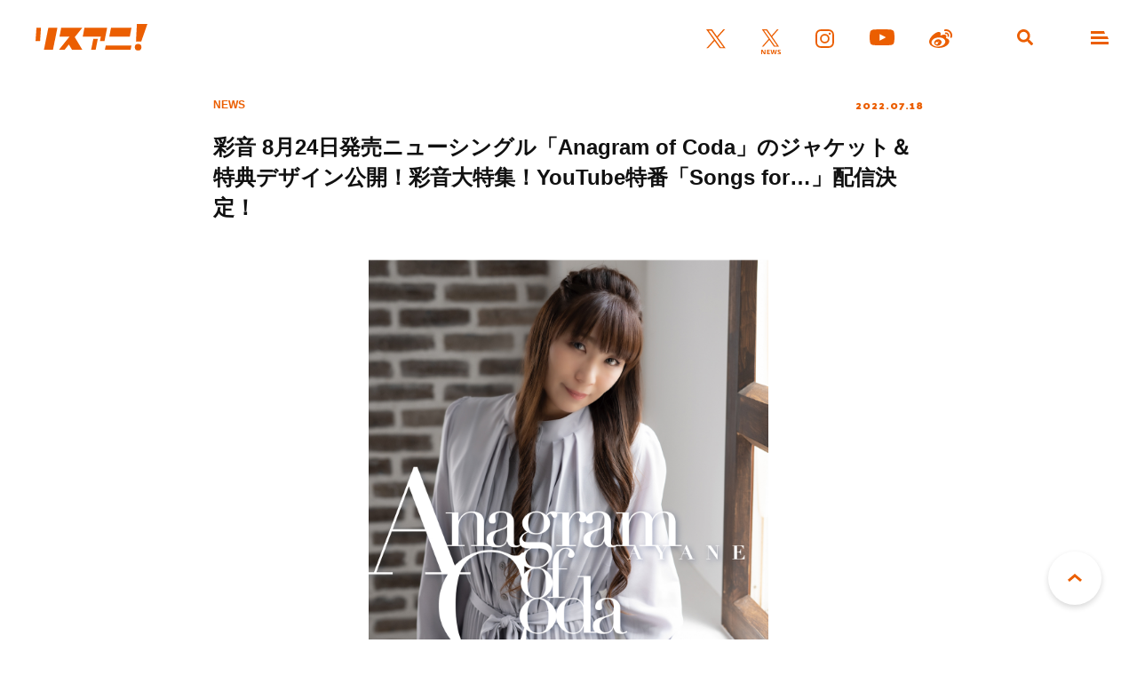

--- FILE ---
content_type: text/html; charset=UTF-8
request_url: https://www.lisani.jp/0000206382/
body_size: 10217
content:
<!doctype html>
<html lang="ja">
<head>
	<meta charset="utf-8">
	<meta http-equiv="x-ua-compatible" content="ie=edge">
	<meta name="robots" content="index, follow">
	<meta name="viewport" content="width=device-width, initial-scale=1.0">
	<meta name="format-detection" content="telephone=no">
	<meta name="google-site-verification" content="MOQVqjU-8G8-i1U4VR1Zljz0y2763lQOKWgCKhx5GTU" />
	<title>彩音 8月24日発売ニューシングル「Anagram of Coda」のジャケット＆特典デザイン公開！彩音大特集！YouTube特番「Songs for…」配信決定！ &#8211; リスアニ！ – アニソン・アニメ音楽のポータルサイト</title>
	<meta name="description" content="TVアニメ『ひぐらしのなく頃に 卒』OPテーマや数多くの歴代「ひぐらしのなく頃に」シリーズ楽曲や「ネプテューヌ」シリーズ楽曲を歌唱してきた彩音のニューシングル「Anagram of Coda」のジャケットデザインが公開さ [&hellip;]">
	<meta name="author" content="リスアニ！ – アニソン・アニメ音楽のポータルサイト">
	<meta name="copyright" content="リスアニ！ – アニソン・アニメ音楽のポータルサイト">
		
	<!-- ICONS -->
	<link rel="apple-touch-icon" sizes="180x180" href="https://www.lisani.jp/admin/wp-content/themes/lisani/assets/favicons/apple-touch-icon.png">
	<link rel="icon" type="image/png" sizes="32x32" href="https://www.lisani.jp/admin/wp-content/themes/lisani/assets/favicons/favicon-32x32.png">
	<link rel="icon" type="image/png" sizes="16x16" href="https://www.lisani.jp/admin/wp-content/themes/lisani/assets/favicons/favicon-16x16.png">
	<link rel="manifest" href="https://www.lisani.jp/admin/wp-content/themes/lisani/assets/favicons/site.webmanifest">
	<link rel="mask-icon" href="https://www.lisani.jp/admin/wp-content/themes/lisani/assets/favicons/safari-pinned-tab.svg" color="#5bbad5">
	<meta name="msapplication-TileColor" content="#EB5E01">
	<meta name="theme-color" content="#ffffff">

	<!-- OG -->
	<meta property="og:title" content="彩音 8月24日発売ニューシングル「Anagram of Coda」のジャケット＆特典デザイン公開！彩音大特集！YouTube特番「Songs for…」配信決定！">
	<meta property="og:description" content="TVアニメ『ひぐらしのなく頃に 卒』OPテーマや数多くの歴代「ひぐらしのなく頃に」シリーズ楽曲や「ネプテューヌ」シリーズ楽曲を歌唱してきた彩音のニューシングル「Anagram of Coda」のジャケットデザインが公開さ [&hellip;]">
	<meta property="og:image" content="https://www.lisani.jp/admin/wp-content/uploads/2022/07/2207181900-yh-001-1200x630.jpg">
	<meta property="og:url" content="https://www.lisani.jp/0000206382/">
	<meta property="og:site_name" content="リスアニ！ – アニソン・アニメ音楽のポータルサイト">
	<meta property="og:type" content="article">
	<meta property="fb:pages" content="1170687036345275" />

	<!-- TWITTER CARD -->
	<meta name="twitter:card" content="summary_large_image">
	<meta name="twitter:site" content="@Lis_Ani">
	<meta name="twitter:title" content="彩音 8月24日発売ニューシングル「Anagram of Coda」のジャケット＆特典デザイン公開！彩音大特集！YouTube特番「Songs for…」配信決定！">
	<meta name="twitter:description" content="TVアニメ『ひぐらしのなく頃に 卒』OPテーマや数多くの歴代「ひぐらしのなく頃に」シリーズ楽曲や「ネプテューヌ」シリーズ楽曲を歌唱してきた彩音のニューシングル「Anagram of Coda」のジャケットデザインが公開さ [&hellip;]">
	<meta name="twitter:image" content="https://www.lisani.jp/admin/wp-content/uploads/2022/07/2207181900-yh-001-1200x630.jpg">

	<!-- CSS -->
	<link rel="preconnect" href="https://fonts.googleapis.com">
	<link rel="preconnect" href="https://fonts.gstatic.com" crossorigin>
	<link href="https://fonts.googleapis.com/css2?family=Open+Sans:ital,wght@0,700;1,700&family=Palanquin+Dark:wght@700&display=swap" rel="stylesheet">
	<link rel="stylesheet" href="https://www.lisani.jp/admin/wp-content/themes/lisani/assets/css/style.css">
	<script src="https://www.lisani.jp/admin/wp-content/themes/lisani/assets/js/script.js" defer></script>
	<meta name='robots' content='max-image-preview:large' />
	<style>img:is([sizes="auto" i], [sizes^="auto," i]) { contain-intrinsic-size: 3000px 1500px }</style>
	<link rel='stylesheet' id='wp-block-library-css' href='https://www.lisani.jp/admin/wp-includes/css/dist/block-library/style.min.css?ver=6.8.3' type='text/css' media='all' />
<style id='classic-theme-styles-inline-css' type='text/css'>
/*! This file is auto-generated */
.wp-block-button__link{color:#fff;background-color:#32373c;border-radius:9999px;box-shadow:none;text-decoration:none;padding:calc(.667em + 2px) calc(1.333em + 2px);font-size:1.125em}.wp-block-file__button{background:#32373c;color:#fff;text-decoration:none}
</style>
<style id='global-styles-inline-css' type='text/css'>
:root{--wp--preset--aspect-ratio--square: 1;--wp--preset--aspect-ratio--4-3: 4/3;--wp--preset--aspect-ratio--3-4: 3/4;--wp--preset--aspect-ratio--3-2: 3/2;--wp--preset--aspect-ratio--2-3: 2/3;--wp--preset--aspect-ratio--16-9: 16/9;--wp--preset--aspect-ratio--9-16: 9/16;--wp--preset--color--black: #000000;--wp--preset--color--cyan-bluish-gray: #abb8c3;--wp--preset--color--white: #ffffff;--wp--preset--color--pale-pink: #f78da7;--wp--preset--color--vivid-red: #cf2e2e;--wp--preset--color--luminous-vivid-orange: #ff6900;--wp--preset--color--luminous-vivid-amber: #fcb900;--wp--preset--color--light-green-cyan: #7bdcb5;--wp--preset--color--vivid-green-cyan: #00d084;--wp--preset--color--pale-cyan-blue: #8ed1fc;--wp--preset--color--vivid-cyan-blue: #0693e3;--wp--preset--color--vivid-purple: #9b51e0;--wp--preset--gradient--vivid-cyan-blue-to-vivid-purple: linear-gradient(135deg,rgba(6,147,227,1) 0%,rgb(155,81,224) 100%);--wp--preset--gradient--light-green-cyan-to-vivid-green-cyan: linear-gradient(135deg,rgb(122,220,180) 0%,rgb(0,208,130) 100%);--wp--preset--gradient--luminous-vivid-amber-to-luminous-vivid-orange: linear-gradient(135deg,rgba(252,185,0,1) 0%,rgba(255,105,0,1) 100%);--wp--preset--gradient--luminous-vivid-orange-to-vivid-red: linear-gradient(135deg,rgba(255,105,0,1) 0%,rgb(207,46,46) 100%);--wp--preset--gradient--very-light-gray-to-cyan-bluish-gray: linear-gradient(135deg,rgb(238,238,238) 0%,rgb(169,184,195) 100%);--wp--preset--gradient--cool-to-warm-spectrum: linear-gradient(135deg,rgb(74,234,220) 0%,rgb(151,120,209) 20%,rgb(207,42,186) 40%,rgb(238,44,130) 60%,rgb(251,105,98) 80%,rgb(254,248,76) 100%);--wp--preset--gradient--blush-light-purple: linear-gradient(135deg,rgb(255,206,236) 0%,rgb(152,150,240) 100%);--wp--preset--gradient--blush-bordeaux: linear-gradient(135deg,rgb(254,205,165) 0%,rgb(254,45,45) 50%,rgb(107,0,62) 100%);--wp--preset--gradient--luminous-dusk: linear-gradient(135deg,rgb(255,203,112) 0%,rgb(199,81,192) 50%,rgb(65,88,208) 100%);--wp--preset--gradient--pale-ocean: linear-gradient(135deg,rgb(255,245,203) 0%,rgb(182,227,212) 50%,rgb(51,167,181) 100%);--wp--preset--gradient--electric-grass: linear-gradient(135deg,rgb(202,248,128) 0%,rgb(113,206,126) 100%);--wp--preset--gradient--midnight: linear-gradient(135deg,rgb(2,3,129) 0%,rgb(40,116,252) 100%);--wp--preset--font-size--small: 13px;--wp--preset--font-size--medium: 20px;--wp--preset--font-size--large: 36px;--wp--preset--font-size--x-large: 42px;--wp--preset--spacing--20: 0.44rem;--wp--preset--spacing--30: 0.67rem;--wp--preset--spacing--40: 1rem;--wp--preset--spacing--50: 1.5rem;--wp--preset--spacing--60: 2.25rem;--wp--preset--spacing--70: 3.38rem;--wp--preset--spacing--80: 5.06rem;--wp--preset--shadow--natural: 6px 6px 9px rgba(0, 0, 0, 0.2);--wp--preset--shadow--deep: 12px 12px 50px rgba(0, 0, 0, 0.4);--wp--preset--shadow--sharp: 6px 6px 0px rgba(0, 0, 0, 0.2);--wp--preset--shadow--outlined: 6px 6px 0px -3px rgba(255, 255, 255, 1), 6px 6px rgba(0, 0, 0, 1);--wp--preset--shadow--crisp: 6px 6px 0px rgba(0, 0, 0, 1);}:where(.is-layout-flex){gap: 0.5em;}:where(.is-layout-grid){gap: 0.5em;}body .is-layout-flex{display: flex;}.is-layout-flex{flex-wrap: wrap;align-items: center;}.is-layout-flex > :is(*, div){margin: 0;}body .is-layout-grid{display: grid;}.is-layout-grid > :is(*, div){margin: 0;}:where(.wp-block-columns.is-layout-flex){gap: 2em;}:where(.wp-block-columns.is-layout-grid){gap: 2em;}:where(.wp-block-post-template.is-layout-flex){gap: 1.25em;}:where(.wp-block-post-template.is-layout-grid){gap: 1.25em;}.has-black-color{color: var(--wp--preset--color--black) !important;}.has-cyan-bluish-gray-color{color: var(--wp--preset--color--cyan-bluish-gray) !important;}.has-white-color{color: var(--wp--preset--color--white) !important;}.has-pale-pink-color{color: var(--wp--preset--color--pale-pink) !important;}.has-vivid-red-color{color: var(--wp--preset--color--vivid-red) !important;}.has-luminous-vivid-orange-color{color: var(--wp--preset--color--luminous-vivid-orange) !important;}.has-luminous-vivid-amber-color{color: var(--wp--preset--color--luminous-vivid-amber) !important;}.has-light-green-cyan-color{color: var(--wp--preset--color--light-green-cyan) !important;}.has-vivid-green-cyan-color{color: var(--wp--preset--color--vivid-green-cyan) !important;}.has-pale-cyan-blue-color{color: var(--wp--preset--color--pale-cyan-blue) !important;}.has-vivid-cyan-blue-color{color: var(--wp--preset--color--vivid-cyan-blue) !important;}.has-vivid-purple-color{color: var(--wp--preset--color--vivid-purple) !important;}.has-black-background-color{background-color: var(--wp--preset--color--black) !important;}.has-cyan-bluish-gray-background-color{background-color: var(--wp--preset--color--cyan-bluish-gray) !important;}.has-white-background-color{background-color: var(--wp--preset--color--white) !important;}.has-pale-pink-background-color{background-color: var(--wp--preset--color--pale-pink) !important;}.has-vivid-red-background-color{background-color: var(--wp--preset--color--vivid-red) !important;}.has-luminous-vivid-orange-background-color{background-color: var(--wp--preset--color--luminous-vivid-orange) !important;}.has-luminous-vivid-amber-background-color{background-color: var(--wp--preset--color--luminous-vivid-amber) !important;}.has-light-green-cyan-background-color{background-color: var(--wp--preset--color--light-green-cyan) !important;}.has-vivid-green-cyan-background-color{background-color: var(--wp--preset--color--vivid-green-cyan) !important;}.has-pale-cyan-blue-background-color{background-color: var(--wp--preset--color--pale-cyan-blue) !important;}.has-vivid-cyan-blue-background-color{background-color: var(--wp--preset--color--vivid-cyan-blue) !important;}.has-vivid-purple-background-color{background-color: var(--wp--preset--color--vivid-purple) !important;}.has-black-border-color{border-color: var(--wp--preset--color--black) !important;}.has-cyan-bluish-gray-border-color{border-color: var(--wp--preset--color--cyan-bluish-gray) !important;}.has-white-border-color{border-color: var(--wp--preset--color--white) !important;}.has-pale-pink-border-color{border-color: var(--wp--preset--color--pale-pink) !important;}.has-vivid-red-border-color{border-color: var(--wp--preset--color--vivid-red) !important;}.has-luminous-vivid-orange-border-color{border-color: var(--wp--preset--color--luminous-vivid-orange) !important;}.has-luminous-vivid-amber-border-color{border-color: var(--wp--preset--color--luminous-vivid-amber) !important;}.has-light-green-cyan-border-color{border-color: var(--wp--preset--color--light-green-cyan) !important;}.has-vivid-green-cyan-border-color{border-color: var(--wp--preset--color--vivid-green-cyan) !important;}.has-pale-cyan-blue-border-color{border-color: var(--wp--preset--color--pale-cyan-blue) !important;}.has-vivid-cyan-blue-border-color{border-color: var(--wp--preset--color--vivid-cyan-blue) !important;}.has-vivid-purple-border-color{border-color: var(--wp--preset--color--vivid-purple) !important;}.has-vivid-cyan-blue-to-vivid-purple-gradient-background{background: var(--wp--preset--gradient--vivid-cyan-blue-to-vivid-purple) !important;}.has-light-green-cyan-to-vivid-green-cyan-gradient-background{background: var(--wp--preset--gradient--light-green-cyan-to-vivid-green-cyan) !important;}.has-luminous-vivid-amber-to-luminous-vivid-orange-gradient-background{background: var(--wp--preset--gradient--luminous-vivid-amber-to-luminous-vivid-orange) !important;}.has-luminous-vivid-orange-to-vivid-red-gradient-background{background: var(--wp--preset--gradient--luminous-vivid-orange-to-vivid-red) !important;}.has-very-light-gray-to-cyan-bluish-gray-gradient-background{background: var(--wp--preset--gradient--very-light-gray-to-cyan-bluish-gray) !important;}.has-cool-to-warm-spectrum-gradient-background{background: var(--wp--preset--gradient--cool-to-warm-spectrum) !important;}.has-blush-light-purple-gradient-background{background: var(--wp--preset--gradient--blush-light-purple) !important;}.has-blush-bordeaux-gradient-background{background: var(--wp--preset--gradient--blush-bordeaux) !important;}.has-luminous-dusk-gradient-background{background: var(--wp--preset--gradient--luminous-dusk) !important;}.has-pale-ocean-gradient-background{background: var(--wp--preset--gradient--pale-ocean) !important;}.has-electric-grass-gradient-background{background: var(--wp--preset--gradient--electric-grass) !important;}.has-midnight-gradient-background{background: var(--wp--preset--gradient--midnight) !important;}.has-small-font-size{font-size: var(--wp--preset--font-size--small) !important;}.has-medium-font-size{font-size: var(--wp--preset--font-size--medium) !important;}.has-large-font-size{font-size: var(--wp--preset--font-size--large) !important;}.has-x-large-font-size{font-size: var(--wp--preset--font-size--x-large) !important;}
:where(.wp-block-post-template.is-layout-flex){gap: 1.25em;}:where(.wp-block-post-template.is-layout-grid){gap: 1.25em;}
:where(.wp-block-columns.is-layout-flex){gap: 2em;}:where(.wp-block-columns.is-layout-grid){gap: 2em;}
:root :where(.wp-block-pullquote){font-size: 1.5em;line-height: 1.6;}
</style>
<link rel='stylesheet' id='ppress-frontend-css' href='https://www.lisani.jp/admin/wp-content/plugins/wp-user-avatar/assets/css/frontend.min.css?ver=4.16.7' type='text/css' media='all' />
<link rel='stylesheet' id='ppress-flatpickr-css' href='https://www.lisani.jp/admin/wp-content/plugins/wp-user-avatar/assets/flatpickr/flatpickr.min.css?ver=4.16.7' type='text/css' media='all' />
<link rel='stylesheet' id='ppress-select2-css' href='https://www.lisani.jp/admin/wp-content/plugins/wp-user-avatar/assets/select2/select2.min.css?ver=6.8.3' type='text/css' media='all' />
<link rel='stylesheet' id='amazonjs-css' href='https://www.lisani.jp/admin/wp-content/plugins/amazonjs/css/amazonjs.css?ver=0.10' type='text/css' media='all' />
<script type="text/javascript" src="https://www.lisani.jp/admin/wp-includes/js/jquery/jquery.min.js?ver=3.7.1" id="jquery-core-js"></script>
<script type="text/javascript" src="https://www.lisani.jp/admin/wp-includes/js/jquery/jquery-migrate.min.js?ver=3.4.1" id="jquery-migrate-js"></script>
<script type="text/javascript" src="https://www.lisani.jp/admin/wp-content/plugins/wp-user-avatar/assets/flatpickr/flatpickr.min.js?ver=4.16.7" id="ppress-flatpickr-js"></script>
<script type="text/javascript" src="https://www.lisani.jp/admin/wp-content/plugins/wp-user-avatar/assets/select2/select2.min.js?ver=4.16.7" id="ppress-select2-js"></script>
<link rel="EditURI" type="application/rsd+xml" title="RSD" href="https://www.lisani.jp/admin/xmlrpc.php?rsd" />
<meta name="generator" content="WordPress 6.8.3" />
<link rel="canonical" href="https://www.lisani.jp/0000206382/" />
<link rel='shortlink' href='https://www.lisani.jp/?p=206382' />
<!-- Google Tag Manager -->
<script>(function(w,d,s,l,i){w[l]=w[l]||[];w[l].push({'gtm.start':
new Date().getTime(),event:'gtm.js'});var f=d.getElementsByTagName(s)[0],
j=d.createElement(s),dl=l!='dataLayer'?'&l='+l:'';j.async=true;j.src=
'https://www.googletagmanager.com/gtm.js?id='+i+dl;f.parentNode.insertBefore(j,f);
})(window,document,'script','dataLayer','GTM-K96PFR');</script>
<!-- End Google Tag Manager -->
		<style type="text/css"></style>
</head>
<body id="header">
<header class="header js-header">
	<h1 class="header__logo"><a href="https://www.lisani.jp/"><img src="https://www.lisani.jp/admin/wp-content/themes/lisani/assets/images/logo-orange.svg" alt="リスアニ！WEB – アニメ・アニメ音楽のポータルサイト"></a></h1>
	<ul class="header__sns">
		<li class="is-twitter"><a href="https://x.com/Lis_Ani" target="_blank" rel="noopener"><img src="https://www.lisani.jp/admin/wp-content/themes/lisani/assets/images/icon-twitter-orange.svg" alt="X"></a></li>
		<li class="is-news"><a href="https://x.com/LisAni_NEWS" target="_blank" rel="noopener"><img src="https://www.lisani.jp/admin/wp-content/themes/lisani/assets/images/icon-news-orange.svg" alt="News"></a></li>
		<li class="is-instagram"><a href="https://www.instagram.com/lisani_official/" target="_blank" rel="noopener"><img src="https://www.lisani.jp/admin/wp-content/themes/lisani/assets/images/icon-instagram-orange.svg" alt="Instagram"></a></li>
		<li class="is-youtube"><a href="https://www.youtube.com/channel/UCEY-nci375g3PpAb7j435Lw" target="_blank" rel="noopener"><img src="https://www.lisani.jp/admin/wp-content/themes/lisani/assets/images/icon-youtube-orange.svg" alt="Youtube"></a></li>
		<li class="is-weibo"><a href="https://weibo.com/u/7014060203" target="_blank" rel="noopener"><img src="https://www.lisani.jp/admin/wp-content/themes/lisani/assets/images/icon-weibo-orange.svg" alt="Weibo"></a></li>
	</ul>
	<ul class="header__nav">
		<li class="is-search js-nav"><a data-remodal-target="search"></a></li>
		<li class="is-menu js-nav"><a data-remodal-target="menu"></a></li>
	</ul>
</header>
	<section class="detail">
					<div class="detail__header">
	<div class="detail__header__info">
		<p class="detail__header__info__category">NEWS</p>
		<p class="detail__header__info__date">2022.07.18</p>
	</div>
	<h2 class="detail__header__title">彩音 8月24日発売ニューシングル「Anagram of Coda」のジャケット＆特典デザイン公開！彩音大特集！YouTube特番「Songs for…」配信決定！</h2>

				<p class="detail__header__img">
			<a href="https://www.lisani.jp/0000206382/print-674/">
				<img src="https://www.lisani.jp/admin/wp-content/uploads/2022/07/2207181900-yh-001.jpg" alt="彩音 8月24日発売ニューシングル「Anagram of Coda」のジャケット＆特典デザイン公開！彩音大特集！YouTube特番「Songs for…」配信決定！">
			</a>
		</p>
	</div>		
		<div class="detail__wrap">
			<div class="detail__wysiwyg parts__wysiwyg">
								<p>TVアニメ『ひぐらしのなく頃に 卒』OPテーマや数多くの歴代「ひぐらしのなく頃に」シリーズ楽曲や「ネプテューヌ」シリーズ楽曲を歌唱してきた彩音のニューシングル「Anagram of Coda」のジャケットデザインが公開された。</p>
<p>ジャケットには先日公開されたアーティスト写真とは異なる柔らかな印象のカットを使用。付属のCDブックレットにも彩音の写真が多数掲載される予定なので、楽曲は勿論、ビジュアルでも彩音の多彩な魅力を堪能できる1枚となっている。</p>
<p>「Anagram of Coda」は、今年20周年を迎える「ひぐらしのなく頃に」シリーズの全国稼働中パチンコ最新作『Pひぐらしのなく頃に～彩～』収録曲「Anagram of Coda」と4月に発売されたPlayStation®4 / PlayStation®5ゲーム『超次元ゲイム ネプテューヌ Sisters vs Sisters』のオープニングテーマ「Fight for Victory」の2曲を収録。多彩に変化するアップビートで疾走感あふれるサウンドを彩音の歌声が彩る「Anagram of Coda」、「Fight for Victory」は共に、彩音が作詞を担当している。</p>
<p>パチンコ実機やPlayStation®4 / PlayStation®5ゲーム『超次元ゲイム ネプテューヌ Sisters vs Sisters』内でしか聴くことができなかった楽曲が、ついに待望のリリース！彩音が歌い上げた2作品の世界をお楽しみに！</p>
<p>また、MAGES.の音楽レーベルが運営するYouTubeチャンネル「<a href="https://www.youtube.com/user/5pb/featured" target="_blank" rel="noopener">MAGES. MUSIC CHANNEL</a>」にて、8月17日に彩音出演の特番「Songs for…」の配信が決定した。</p>
<p>撮影はMAGES.Recording Studioにて行われ、8月24日に発売される「Anagram of Coda」、ライブでも人気の高い「Resonant fragments」、代表曲「コンプレックス・イマージュ」の3曲を歌唱。撮影当日は「Resonant fragments」のプロデュースを行ったひぐうみSoundチームも駆けつけ、楽曲制作時のエピソードや制作コンセプト等を語っており、その模様は一部、番組内で公開予定となっている。</p>
<p>また、今回収録した「コンプレックス・イマージュ」は特番用にピアノアレンジを新規で制作し、ピアニストと2人で収録を行うという初の試みも！楽曲は叙情的なアレンジとなっており、歌詞や歌声、表現力のひとつひとつに注目の一曲となっている。彩音の新曲、人気曲をたっぷりと堪能できる「Songs for…」の公開をお楽しみに！</p>
<p>彩音公式YouTubeチャンネルには、歴代作品の試聴動画（一部）は勿論、ライブ映像やMusic Video、歌唱動画など30本以上がアップされており、不定期で生配信も実施。今後もコンテンツが増える予定なので、チャンネル登録して更新をチェックしよう♪</p>
<p><iframe title="彩音 - 「Anagram of Coda」 ／ パチンコ『Pひぐらしのなく頃に～彩～』収録曲" width="500" height="281" src="https://www.youtube.com/embed/UzMygYhoHaQ?feature=oembed" frameborder="0" allow="accelerometer; autoplay; clipboard-write; encrypted-media; gyroscope; picture-in-picture; web-share" referrerpolicy="strict-origin-when-cross-origin" allowfullscreen></iframe></p>
<p><iframe title="彩音 - 「Fight for Victory」 ／ 『超次元ゲイム ネプテューヌ Sisters vs Sisters』オープニングテーマ" width="500" height="281" src="https://www.youtube.com/embed/Ljy3X4y9XYU?feature=oembed" frameborder="0" allow="accelerometer; autoplay; clipboard-write; encrypted-media; gyroscope; picture-in-picture; web-share" referrerpolicy="strict-origin-when-cross-origin" allowfullscreen></iframe></p>
<hr />
<p><strong>●リリース情報</strong><br />
<strong>「Anagram of Coda」</strong><br />
<strong>8月24日発売</strong><br />
価格：￥1,650（税込）<br />
品番：USSW-0378</p>
<p><strong>＜CD＞</strong><br />
01.「Anagram of Coda」（『Pひぐらしのなく頃に～彩～』収録曲）<br />
作詞：彩音 作曲・編曲：佐藤厚仁<br />
02.「Fight for Victory」（PS5、PS4『超次元ゲイム ネプテューヌ Sisters vs Sisters』OPテーマ）<br />
作詞：彩音 作曲・編曲：本田正樹<br />
03.「Anagram of Coda」-off Vocal-<br />
04.「Fight for Victory」-off Vocal-</p>
<p>MAGES.STORE限定特典「メッセージカード」のデザイン公開！<br />
<a href="https://www.lisani.jp/?attachment_id=206383" rel="attachment wp-att-206383"><img fetchpriority="high" decoding="async" class="alignnone size-medium wp-image-206383" src="https://www.lisani.jp/admin/wp-content/uploads/2022/07/2207181900-yh-002-300x169.png" alt="" width="300" height="169" /></a><br />
MAGES.公式ストア『MAGES.STORE』ではストア限定特典の「メッセージカード」付き『Anagram of Coda』の予約絶賛受付中！アーティスト写真やジャケットデザインとは異なる彩音の写真を使用したメッセージカードには、ご購入いただいた方１人ひとりへ宛てた直筆メッセージとサイン入り。<br />
数量限定なので、ご予約はお早めに！</p>
<p>MAGES.STOREは<a href="https://axelstore.jp/mages/detail.php?goods_id=3241" target="_blank" rel="noopener">こちら</a></p>
<p><strong>＜彩音（あやね）Profile＞<br />
<a href="https://www.lisani.jp/?attachment_id=206385" rel="attachment wp-att-206385"><img loading="lazy" decoding="async" class="alignnone size-medium wp-image-206385" src="https://www.lisani.jp/admin/wp-content/uploads/2022/07/2207181900-yh-003-200x300.jpg" alt="" width="200" height="300" /></a></strong><br />
2004年デビュー。人気ゲーム「ひぐらしのなく頃に」シリーズ他、「メモリーズオフシリーズ」「11eyes」、科学アドベンチャーシリーズ「STEINS;GATE」など数多くの作品を担当。<br />
ライブパフォーマンスにも定評があり、自身のワンマンライブや国内イベントはもちろん、韓国、中国、ロシア、シカゴなど海外イベントの招聘も多い。<br />
2019年には15周年ワンマンライブ『彩音 15th Anniversary LIVE 〜for Dearest〜』を開催。2020年は『STEINS;GATE』10周年記念の大型ライブ「科学ADVライブ S;G 1010th ANNIVERSARY」にも出演。2020年12月24日より、自身初の配信イベント「Ayane FAN“MEAT”ing -Online Christmas Live-」開催。2020年10月より放送中のTVアニメ「ひぐらしのなく頃に 業」エンディングテーマを担当。11月4日に、シングル「神様のシンドローム」を発売。2021年2月6日には、「ひぐらしのなく頃に 業」新エンディングテーマシングル「不規則性エントロピー」を発売。<br />
前作「ひぐらしのなく頃に 業」に続き、2021年7月放送のTVアニメ「ひぐらしのなく頃に 卒」のオープニングテーマを担当。オープニングテーマ「Analogy」を含む彩音が歌唱する歴代ひぐらしソングを多数収録した、全13曲入りの豪華アルバム好評発売中。</p>
<p>©2006竜騎士07／ひぐらしのなく頃に製作委員会・創通<br />
©2007竜騎士07／雛見沢御三家<br />
©2009竜騎士07／雛見沢御三家<br />
©2011竜騎士07／雛見沢御三家<br />
©2020竜騎士07／ひぐらしのなく頃に製作委員会<br />
©2021 IDEA FACTORY / COMPILE HEART<br />
©MAGES.</p>
<h2 id="autoid-0">関連リンク</h2>
<p>彩音オフィシャルサイト<br />
<a href="https://ayane-chocobana.amebaownd.com/" target="_blank" rel="noopener">https://ayane-chocobana.amebaownd.com/</a></p>
<p>『Pひぐらしのなく頃に～彩～』公式サイト<br />
<a href="https://daiichi777.jp/pachinko/higurashi5/" target="_blank" rel="noopener">https://daiichi777.jp/pachinko/higurashi5/</a></p>
<p>『超次元ゲイム ネプテューヌ Sisters vs Sisters』公式サイト<br />
<a href="https://www.compileheart.com/neptune/nepsis/" target="_blank" rel="noopener">https://www.compileheart.com/neptune/nepsis/</a></p>
							</div>

			<ul class="parts__tag mt-028"><li><a href="https://www.lisani.jp/keywords/3668/">ニュース</a></li><li><a href="https://www.lisani.jp/keywords/494/">彩音</a></li></ul>
			<p class="parts__title__tertiary al-center mt-040">SHARE</p>
			<ul class="parts__sns mt-020">
				<li class="is-twitter js-twitter" data-msg="彩音 8月24日発売ニューシングル「Anagram of Coda」のジャケット＆特典デザイン公開！彩音大特集！YouTube特番「Songs for…」配信決定！"><img src="https://www.lisani.jp/admin/wp-content/themes/lisani/assets/images/icon-twitter.svg" alt=""></li>
				<li class="is-line js-line" data-msg="彩音 8月24日発売ニューシングル「Anagram of Coda」のジャケット＆特典デザイン公開！彩音大特集！YouTube特番「Songs for…」配信決定！"><img src="https://www.lisani.jp/admin/wp-content/themes/lisani/assets/images/icon-line.svg" alt=""></li>
				<li class="is-facebook js-facebook" data-msg="彩音 8月24日発売ニューシングル「Anagram of Coda」のジャケット＆特典デザイン公開！彩音大特集！YouTube特番「Songs for…」配信決定！"><img src="https://www.lisani.jp/admin/wp-content/themes/lisani/assets/images/icon-facebook.svg" alt=""></li>
			</ul>

		</div>

	</section>


		<div class="widget__banner">
					</div>
		<div class="widget__uzou">
			<div class="uz-1-lisani_pc uz-ny" data-uz-url="%%PATTERN:url%%"></div>
<script async type="text/javascript" src="https://speee-ad.akamaized.net/tag/1-lisani_pc/js/outer-frame.min.js" charset="utf-8"></script>		</div>

			<section class="widget__ranking">
				<h2 class="parts__title__primary"><span>RANKING</span><br>ランキング</h2>
				<ul class="widget__ranking__list">
																	<li>
							<a href="https://www.lisani.jp/0000300022/">
								<div class="widget__ranking__list__picture">
									<p class="widget__ranking__list__picture__img">
										<img loading="lazy" src="https://www.lisani.jp/admin/wp-content/uploads/2026/01/2601181800-yh-001-780x439.jpg" alt="『超宇宙刑事ギャバン　インフィニティ』主題歌決定！歌唱を担当するのはアーティストデビュー20周年を迎えたMay&#8217;n！" class="">									</p>
								</div>
								<div class="widget__ranking__list__description">
									<h3 class="widget__ranking__list__description__title">『超宇宙刑事ギャバン　インフィニティ』主題歌決定！歌唱を担当するのはアーティストデビュー20周年を迎えたMay&#8217;n！</h3>
									<div class="widget__ranking__list__description__info">
										<p class="widget__ranking__list__description__info__category">NEWS</p>
										<p class="widget__ranking__list__description__info__date">
											2026.01.18										</p>
									</div>
								</div>
							</a>
						</li>
																	<li>
							<a href="https://www.lisani.jp/0000300889/">
								<div class="widget__ranking__list__picture">
									<p class="widget__ranking__list__picture__img">
										<img loading="lazy" src="https://www.lisani.jp/admin/wp-content/uploads/2026/01/2601281800-yh-005-780x439.jpg" alt="「『葬送のフリーレン』フィルムコンサート2026」、8月1日パシフィコ横浜 国立大ホールにて開催決定！" class="">									</p>
								</div>
								<div class="widget__ranking__list__description">
									<h3 class="widget__ranking__list__description__title">「『葬送のフリーレン』フィルムコンサート2026」、8月1日パシフィコ横浜 国立大ホールにて開催決定！</h3>
									<div class="widget__ranking__list__description__info">
										<p class="widget__ranking__list__description__info__category">NEWS</p>
										<p class="widget__ranking__list__description__info__date">
											2026.01.28										</p>
									</div>
								</div>
							</a>
						</li>
																	<li>
							<a href="https://www.lisani.jp/0000300874/">
								<div class="widget__ranking__list__picture">
									<p class="widget__ranking__list__picture__img">
										<img loading="lazy" src="https://www.lisani.jp/admin/wp-content/uploads/2026/01/2601281800-yh-001-780x439.jpg" alt="声優アーティスト・久保ユリカのラストライブツアー「dear deer」の詳細発表" class="">									</p>
								</div>
								<div class="widget__ranking__list__description">
									<h3 class="widget__ranking__list__description__title">声優アーティスト・久保ユリカのラストライブツアー「dear deer」の詳細発表</h3>
									<div class="widget__ranking__list__description__info">
										<p class="widget__ranking__list__description__info__category">NEWS</p>
										<p class="widget__ranking__list__description__info__date">
											2026.01.28										</p>
									</div>
								</div>
							</a>
						</li>
																	<li>
							<a href="https://www.lisani.jp/0000300807/">
								<div class="widget__ranking__list__picture">
									<p class="widget__ranking__list__picture__img">
										<img loading="lazy" src="https://www.lisani.jp/admin/wp-content/uploads/2026/01/2601271800-yh-003-780x439.jpg" alt="シャイトープ、TVアニメ『ヴィジランテ -僕のヒーローアカデミア ILLEGALS-』第2期EDテーマ「ミス・ユー」期間生産限定盤のアニメ描き下ろしジャケット公開！" class="">									</p>
								</div>
								<div class="widget__ranking__list__description">
									<h3 class="widget__ranking__list__description__title">シャイトープ、TVアニメ『ヴィジランテ -僕のヒーローアカデミア ILLEGALS-』第2期EDテーマ「ミス・ユー」期間生産限定盤のアニメ描き下ろしジャケット公開！</h3>
									<div class="widget__ranking__list__description__info">
										<p class="widget__ranking__list__description__info__category">NEWS</p>
										<p class="widget__ranking__list__description__info__date">
											2026.01.27										</p>
									</div>
								</div>
							</a>
						</li>
																	<li>
							<a href="https://www.lisani.jp/0000300403/">
								<div class="widget__ranking__list__picture">
									<p class="widget__ranking__list__picture__img">
										<img loading="lazy" src="https://www.lisani.jp/admin/wp-content/uploads/2026/01/44458b0fce7e3cb97a9c5ea53800135c-780x439.jpg" alt="なるみや、盟友・ロスと共に作り上げた聖夜の温かなひと時――ライブイベント“なるみやと秘密のティーパーティー”夜公演レポート" class="">									</p>
								</div>
								<div class="widget__ranking__list__description">
									<h3 class="widget__ranking__list__description__title">なるみや、盟友・ロスと共に作り上げた聖夜の温かなひと時――ライブイベント“なるみやと秘密のティーパーティー”夜公演レポート</h3>
									<div class="widget__ranking__list__description__info">
										<p class="widget__ranking__list__description__info__category">REPORT</p>
										<p class="widget__ranking__list__description__info__date">
											2026.01.27										</p>
									</div>
								</div>
							</a>
						</li>
									</ul>
				<p class="widget__ranking__btn parts__btn__primary"><a href="https://www.lisani.jp/ranking/">もっと見る</a></p>
			</section>
					<div class="widget__banner">
			<ul>
	<li>
		<a href="https://www.lisani.jp/0000233827/" target="_blank" rel="noopener"><img src="https://www.lisani.jp/admin/wp-content/uploads/2023/07/lis52_bun_1200_new.jpg" alt="Vol.52"></a>
	</li>
	<li>
		<a href="https://www.lisani.jp/0000224898/" target="_blank" rel="noopener"><img src="https://www.lisani.jp/admin/wp-content/uploads/2023/02/lis505_bun_1200_r03-f.jpg" alt="Vol.50.5"></a>
	</li>
	<li>
		<a href="https://www.lisani.jp/0000218374/" target="_blank" rel="noopener"><img src="https://www.lisani.jp/admin/wp-content/uploads/2022/11/lis51_bun_1200_fix.jpg" alt="Vol.51"></a>
	</li>
</ul>		</div>

	<div class="parts__breadcrumb mt-080">
	<ul itemscope itemtype="https://schema.org/BreadcrumbList">
		<li itemprop="itemListElement" itemscope itemtype="https://schema.org/ListItem">
			<a itemprop="item" href="https://www.lisani.jp/">
				<span itemprop="name">TOP</span>
			</a>
			<meta itemprop="position" content="1" />
		</li>
														<li itemprop="itemListElement" itemscope itemtype="https://schema.org/ListItem">
						<a itemprop="item" href="https://www.lisani.jp/news/">
							<span itemprop="name">NEWS</span>
						</a>
						<meta itemprop="position" content="2" />
					</li>
																<li itemprop="itemListElement" itemscope itemtype="https://schema.org/ListItem">
						<span itemprop="name">彩音 8月24日発売ニューシングル「Anagram of Coda」のジャケット＆特典デザイン公開！彩音大特集！YouTube特番「Songs for…」配信決定！</span>
						<meta itemprop="position" content="3" />
					</li>
										</ul>
</div>
		<div class="widget__editors">
					</div>

<div class="pagetop"><a href="#header">PAGE TOP</a></div>
<footer class="footer">
	<h2 class="footer__logo"><a href="https://www.lisani.jp/"><img src="https://www.lisani.jp/admin/wp-content/themes/lisani/assets/images/logo-white.svg" alt="リスアニ！WEB – アニメ・アニメ音楽のポータルサイト"></a></h2>
	<ul class="footer__sns">
		<li class="is-twitter"><a href="https://x.com/Lis_Ani" target="_blank" rel="noopener"><img src="https://www.lisani.jp/admin/wp-content/themes/lisani/assets/images/icon-twitter-white.svg" alt="Twitter"></a></li>
		<li class="is-news"><a href="https://x.com/LisAni_NEWS" target="_blank" rel="noopener"><img src="https://www.lisani.jp/admin/wp-content/themes/lisani/assets/images/icon-news-white.svg" alt="News"></a></li>
		<li class="is-instagram"><a href="https://www.instagram.com/lisani_official/" target="_blank" rel="noopener"><img src="https://www.lisani.jp/admin/wp-content/themes/lisani/assets/images/icon-instagram-white.svg" alt="Instagram"></a></li>
		<li class="is-youtube"><a href="https://www.youtube.com/channel/UCEY-nci375g3PpAb7j435Lw" target="_blank" rel="noopener"><img src="https://www.lisani.jp/admin/wp-content/themes/lisani/assets/images/icon-youtube-white.svg" alt="Youtube"></a></li>
		<li class="is-weibo"><a href="https://weibo.com/u/7014060203" target="_blank" rel="noopener"><img src="https://www.lisani.jp/admin/wp-content/themes/lisani/assets/images/icon-weibo-white.svg" alt="Weibo"></a></li>
	</ul>
	<ul class="footer__nav">
		<li><a href="https://www.lisani.jp/about/">ABOUT</a></li>
	</ul>
	<p class="footer__copy">© lisani</p>
</footer>
<div class="remodal remodal__search js-remodal" data-remodal-id="search" data-remodal-options="hashTracking:false">
	<form method="get" class="remodal__search__form" action="https://www.lisani.jp/" accept-charset="UTF-8">
		<div><input type="hidden"></div>
		<input type="text" placeholder="キーワードで検索" name="s" id="s" value="">
		<input type="submit" value="">
	</form></div>
<div class="remodal remodal__menu js-remodal" data-remodal-id="menu" data-remodal-options="hashTracking:false">
	<div class="remodal__menu__wrap">
		<div class="remodal__menu__box">
			<ul class="remodal__menu__list">
				<li><a href="https://www.lisani.jp/"><span>TOP</span><br>トップ</a></li>
				<li><a href="https://www.lisani.jp/latest/"><span>LATEST</span><br>新着記事</a></li>
				<li><a href="https://www.lisani.jp/interview/"><span>INTERVIEW</span><br>インタビュー</a></li>
				<li><a href="https://www.lisani.jp/report/"><span>REPORT</span><br>ライブ＆イベントレポート</a></li>
				<li><a href="https://www.lisani.jp/review/"><span>REVIEW&COLUMN</span><br>レビュー＆コラム</a></li>

			</ul>
			<ul class="remodal__menu__list">
				<li><a href="https://www.lisani.jp/video/"><span>VIDEO</span><br>動画コンテンツ</a></li>
				<li><a href="https://www.lisani.jp/series/"><span>SERIES</span><br>連載</a></li>
				<li><a href="https://www.lisani.jp/radio/"><span>PODCAST</span><br>リスアニ！RADIO</a></li>
				<li><a href="https://www.lisani.jp/news/"><span>NEWS</span><br>ニュース</a></li>
			</ul>
		</div>
		<div class="remodal__menu__box">
			<ul class="remodal__menu__list">
				<li><a href="https://www.lisani.jp/live-event/"><span>LIVE&EVENT</span>ライブ＆イベント</a></li>
				<li><a href="https://www.lisani.jp/magazine/"><span>MAGAZINE</span>マガジン</a></li>
				<li><a href="https://www.lisani.jp/present/"><span>PRESENT</span>プレゼント</a></li>
				<li><a href="https://www.lisani.jp/about/"><span>ABOUT</span>リスアニ！について</a></li>
			</ul>
			<div class="remodal__menu__sns">
				<p class="remodal__menu__sns__title">Follow us</p>
				<ul class="remodal__menu__sns__list">
					<li class="is-twitter"><a href="https://x.com/Lis_Ani" target="_blank" rel="noopener"><img src="https://www.lisani.jp/admin/wp-content/themes/lisani/assets/images/icon-twitter-orange.svg" alt="X"></a></li>
					<li class="is-news"><a href="https://x.com/LisAni_NEWS" target="_blank" rel="noopener"><img src="https://www.lisani.jp/admin/wp-content/themes/lisani/assets/images/icon-news-orange.svg" alt="News"></a></li>
					<li class="is-instagram"><a href="https://www.instagram.com/lisani_official/" target="_blank" rel="noopener"><img src="https://www.lisani.jp/admin/wp-content/themes/lisani/assets/images/icon-instagram-orange.svg" alt="Instagram"></a></li>
					<li class="is-youtube"><a href="https://www.youtube.com/channel/UCEY-nci375g3PpAb7j435Lw" target="_blank" rel="noopener"><img src="https://www.lisani.jp/admin/wp-content/themes/lisani/assets/images/icon-youtube-orange.svg" alt="Youtube"></a></li>
					<li class="is-weibo"><a href="https://weibo.com/u/7014060203" target="_blank" rel="noopener"><img src="https://www.lisani.jp/admin/wp-content/themes/lisani/assets/images/icon-weibo-orange.svg" alt="Weibo"></a></li>
				</ul>
			</div>
		</div>
	</div>
</div>
<script type="speculationrules">
{"prefetch":[{"source":"document","where":{"and":[{"href_matches":"\/*"},{"not":{"href_matches":["\/admin\/wp-*.php","\/admin\/wp-admin\/*","\/admin\/wp-content\/uploads\/*","\/admin\/wp-content\/*","\/admin\/wp-content\/plugins\/*","\/admin\/wp-content\/themes\/lisani\/*","\/*\\?(.+)"]}},{"not":{"selector_matches":"a[rel~=\"nofollow\"]"}},{"not":{"selector_matches":".no-prefetch, .no-prefetch a"}}]},"eagerness":"conservative"}]}
</script>
<!-- Google Tag Manager (noscript) -->
<noscript><iframe src="https://www.googletagmanager.com/ns.html?id=GTM-K96PFR"
height="0" width="0" style="display:none;visibility:hidden"></iframe></noscript>
<!-- End Google Tag Manager (noscript) -->
		<script type="text/javascript" src="https://www.lisani.jp/admin/wp-content/plugins/oembed-instagram/oembed-instagram.js?ver=1.5.1" id="oembed-instagram-js"></script>
<script type="text/javascript" id="ppress-frontend-script-js-extra">
/* <![CDATA[ */
var pp_ajax_form = {"ajaxurl":"https:\/\/www.lisani.jp\/admin\/wp-admin\/admin-ajax.php","confirm_delete":"Are you sure?","deleting_text":"Deleting...","deleting_error":"An error occurred. Please try again.","nonce":"015a4f3f29","disable_ajax_form":"false","is_checkout":"0","is_checkout_tax_enabled":"0","is_checkout_autoscroll_enabled":"true"};
/* ]]> */
</script>
<script type="text/javascript" src="https://www.lisani.jp/admin/wp-content/plugins/wp-user-avatar/assets/js/frontend.min.js?ver=4.16.7" id="ppress-frontend-script-js"></script>
</body>
</html>

--- FILE ---
content_type: image/svg+xml
request_url: https://www.lisani.jp/admin/wp-content/themes/lisani/assets/images/icon-weibo-orange.svg
body_size: 1043
content:
<svg xmlns="http://www.w3.org/2000/svg" width="27.144" height="21.984" viewBox="0 0 27.144 21.984">
  <path id="Icon_awesome-weibo" data-name="Icon awesome-weibo" d="M21.577,11.471A1.718,1.718,0,0,0,19.595,9.26a.89.89,0,0,1-.376-1.739,3.49,3.49,0,0,1,4.056,4.5A.891.891,0,0,1,21.577,11.471ZM11.388,25.738C5.752,25.738,0,23.013,0,18.512c0-2.349,1.484-5.058,4.045-7.618,5.286-5.286,10.773-5.349,9.2-.3-.212.695.652.3.652.318,4.215-1.781,7.449-.891,6.044,2.725-.2.5.058.578.44.695C27.579,16.571,22.23,25.738,11.388,25.738Zm7.618-7.756c-.286-2.953-4.162-4.983-8.663-4.543-4.5.456-7.889,3.2-7.6,6.15S6.9,24.571,11.4,24.131C15.9,23.675,19.292,20.934,19.006,17.982ZM18.444,3.916a1.039,1.039,0,0,0,.44,2.031,5.1,5.1,0,0,1,5.922,6.574,1.041,1.041,0,0,0,1.983.636A7.185,7.185,0,0,0,18.444,3.916ZM14.282,20.4A4.844,4.844,0,0,1,8.5,22.859,3.342,3.342,0,0,1,6.362,18.1a4.921,4.921,0,0,1,5.482-2.391A3.346,3.346,0,0,1,14.282,20.4Zm-4.575-1.59a1.713,1.713,0,0,0-2.015.684,1.2,1.2,0,0,0,.456,1.8,1.713,1.713,0,0,0,2.073-.684A1.2,1.2,0,0,0,9.707,18.814Zm1.728-.71a.67.67,0,0,0-.758.286.46.46,0,0,0,.2.684.651.651,0,0,0,.774-.286A.464.464,0,0,0,11.436,18.1Z" transform="translate(0 -3.754)" fill="#eb5e01"/>
</svg>


--- FILE ---
content_type: text/javascript; charset=UTF-8
request_url: https://delivery.speee-ad.jp/v1/recwid?url=https%3A%2F%2Fwww.lisani.jp%2F0000206382%2F&ft=1&placement_id=7930&placement_code=1-lisani_pc&v=4.3.0&device=1&os=2&ref=&cb_name=uzWidgetCallback0&sess_id=0c2c3614-6cf6-d4b9-5cda-7266f1bc4abe&ext=&cb=1769686493763
body_size: 64
content:
uzWidgetCallback0({"uuid":"645bc485-c3c4-4b84-8130-adb15d585cec","opt_out":false})
